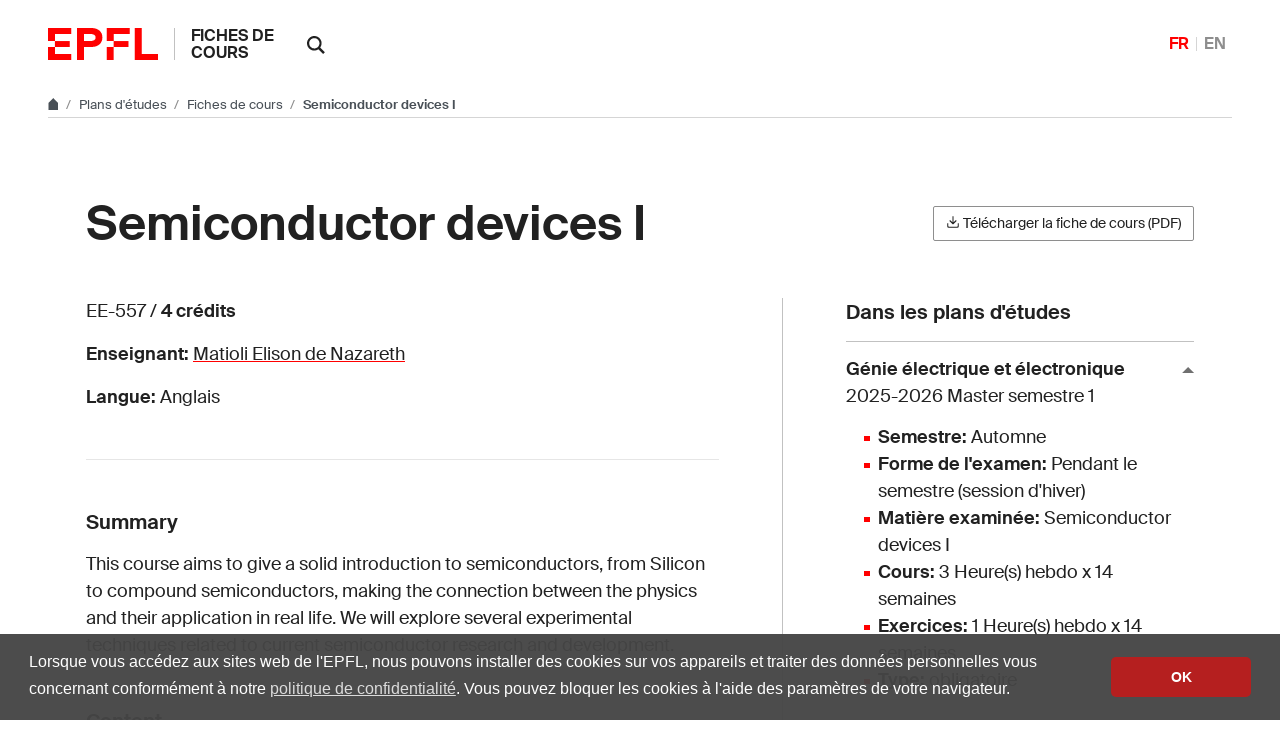

--- FILE ---
content_type: text/html; charset=utf-8
request_url: https://edu.epfl.ch/coursebook/fr/semiconductor-devices-i-EE-557
body_size: 5985
content:
<!DOCTYPE html>
<html lang="fr" class="tablesaw-enhanced">

<head>
<meta name="isa_raw_url" content="http://isa.epfl.ch/imoniteur_ISAP/!itffichecours.htm?ww_i_matiere=2378981113&ww_x_anneeAcad=2025-2026&ww_i_section=2485844198&ww_i_niveau=6683147&ww_c_langue=fr">        <meta name="description" content="This course aims to give a solid introduction to semiconductors, from Silicon to compound semiconductors, making the connection between the physics and their application in real life. We will explore several experimental techniques related to current semiconductor research and development.">
        <link rel="canonical" href="https://edu.epfl.ch/coursebook/fr/semiconductor-devices-i-EE-557">
<title>Semiconductor devices I - EE-557 - EPFL</title>
<meta charset="UTF-8">
<meta name="viewport" content="width=device-width, initial-scale=1">

<link rel="shortcut icon" type="image/x-icon" href="https://web2018.epfl.ch/8.4.0/icons/favicon.ico">
<link rel="icon" type="image/png" sizes="16x16" href="https://web2018.epfl.ch/8.4.0/icons/favicon-16.png">
<link rel="icon" type="image/png" sizes="32x32" href="https://web2018.epfl.ch/8.4.0/icons/favicon-32.png">
<link rel="apple-touch-icon" sizes="180x180" href="https://web2018.epfl.ch/8.4.0/icons/apple-touch-icon.png">

<link rel="stylesheet" href="https://web2018.epfl.ch/8.4.0/css/elements.min.css">

<script>(function(w,d,s,l,i){w[l]=w[l]||[];w[l].push({'gtm.start':
  new Date().getTime(),event:'gtm.js'});var f=d.getElementsByTagName(s)[0],
j=d.createElement(s),dl=l!='dataLayer'?'&l='+l:'';j.async=true;j.src=
'https://www.googletagmanager.com/gtm.js?id='+i+dl;f.parentNode.insertBefore(j,f);
})(window,document,'script','dataLayer','GTM-PJGBG5R');</script>
    <link rel="stylesheet" href="/assets/css/graph-search-widget.css">
</head>


<body>

<div id="app" class="site">
<header role="banner" class="header header-light">
    <div class="header-light-content">
        <a class="logo" href="//www.epfl.ch">
            <img src="https://web2018.epfl.ch/8.4.0/icons/epfl-logo.svg"
                 alt="Logo EPFL, École polytechnique fédérale de Lausanne"
                 class="img-fluid">
        </a>

        <p class="site-title">
            <a href="/studyplan/fr">Fiches de cours</a>
        </p>

        <!-- search -->
        <form action="//search.epfl.ch" class="d-xl-none">
            <a id="search-mobile-toggle" class="search-mobile-toggle searchform-controller" href="#">
                <svg class="icon" aria-hidden="true">
                    <use xlink:href="#icon-search"></use>
                </svg>
                <span class="toggle-label sr-only">Afficher / masquer le formulaire de recherche</span>
            </a>
            <div class="input-group search-mobile" role="search">

                <div class="input-group-prepend">
                        <span class="input-group-text">
                            <svg class="icon" aria-hidden="true">
                                <use xlink:href="#icon-search"></use>
                            </svg>
                        </span>
                </div>
                <label for="q-mobile" class="sr-only">Rechercher sur le site</label>
                <input type="text" class="form-control" id="q-mobile" name="q" placeholder="Rechercher">
                <div class="input-group-append">
                    <a id="search-mobile-close" class="search-mobile-close searchform-controller" href="#">
                        <svg class="icon" aria-hidden="true">
                            <use xlink:href="#icon-close"></use>
                        </svg>
                        <span class="toggle-label sr-only">Masquer le formulaire de recherche</span>
                    </a>
                </div>
            </div>
        </form>
        <div class="dropdown dropright search d-none d-xl-block">
            <a class="dropdown-toggle" href="#" data-toggle="dropdown" title="Rechercher sur le site">
                <svg class="icon" aria-hidden="true">
                    <use xlink:href="#icon-search"></use>
                </svg>
            </a>
            <form action="//search.epfl.ch" class="dropdown-menu border-0 p-0">
                <div class="search-form mt-1 input-group">
                    <label for="q" class="sr-only">Rechercher sur le site</label>
                    <input type="text" class="form-control" id="q" name="q" placeholder="Rechercher...">
                    <button type="submit" class="d-none d-xl-block btn btn-primary input-group-append">Rechercher
                    </button>
                </div>
            </form>
        </div>

        <nav class="nav-lang nav-lang-short ml-auto">
            <ul><li><span aria-label="Français" class="active">FR</span></li><li><a aria-label="English" href="/coursebook/en/semiconductor-devices-i-EE-557">EN</a></li></ul>
        </nav>
    </div>
</header>
    <!-- body -->
    <div class="main-container">
        <!-- breadcrumb -->
<div class="breadcrumb-container">
    <nav aria-label="breadcrumb" class="breadcrumb-wrapper">
        <ol class="breadcrumb pb-0">
            <li class="breadcrumb-item">
                <a href="//www.epfl.ch" title="Aller au site principal" aria-label="Aller au site principal" class="bread-link bread-home">
                    <svg class="icon" aria-hidden="true">
                        <use xlink:href="#icon-home"></use>
                    </svg>
                </a>
            </li>
            <li class="breadcrumb-item expand-links">
                <button class="btn btn-expand-links" aria-expanded="false" title="Afficher le chemin complet">
                    <span class="dots" aria-hidden="true">…</span>
                    <span class="sr-only">Afficher le chemin complet</span>
                </button>
            </li>
                    <li class="breadcrumb-item">
                        <a href="/index.fr.html">
                            Plans d'études
                        </a>
                    </li>
                    <li class="breadcrumb-item">
                        <a href="">
                            Fiches de cours
                        </a>
                    </li>
                    <li class="breadcrumb-item active">
                        Semiconductor devices I
                    </li>
        </ol>
    </nav>
</div>
        <!-- main container -->
        <div class="nav-toggle-layout nav-aside-layout">
            <div class="w-100 pb-3">
                <main id="main" role="main" class="content container-grid">
                    <div class="container mt-5">
                        <header class="page-header d-xl-flex justify-content-xl-between align-items-xl-center mb-5">
                            <h1 class="mb-4 mb-xl-0">Semiconductor devices I</h1>

                            <div class="mr-0">
                            <a href="https://isa.epfl.ch/imoniteur_ISAP/!GEDPUBLICREPORTS.pdf?ww_i_reportModel=1696552884&ww_i_reportModelXsl=1696552963&ww_i_itemplan=4404052171&ww_c_langue=fr">
                                <button class="btn btn-sm btn-secondary">
                                    <svg class="icon feather mb-1" aria-hidden="true">
                                        <use xlink:href="#download"></use>
                                    </svg>
                                    Télécharger la fiche de cours (PDF)
                                </button>
                            </a>
                            </div>
                        </header>

                        <div class="row">
                            <div class="course-details col-xl-7">
                                <div class="course-summary mb-5">
                                    <p>EE-557 / <strong>4 crédits</strong></p>
                                    <p><strong>Enseignant: </strong> <a href='https://people.epfl.ch/252123?lang=fr'>Matioli Elison de Nazareth</a></p>
                                    <p><strong>Langue:</strong> Anglais</p>
                                </div>
                                <hr>
                                    <div class="mt-5">
                                                <h2 class="h5">Summary</h2>
                                                <p>This course aims to give a solid introduction to semiconductors, from Silicon to compound semiconductors, making the connection between the physics and their application in real life. We will explore several experimental techniques related to current semiconductor research and development.</p>
                                    </div>
                                    <div class="mt-5">
                                                <h2 class="h5">Content</h2>
                                            <div class="collapse collapse-partial" id="course-content">
                                                <p><p>1. Introduction to Semiconductor Physics</p> <p>2. Carrier Generation and Recombination</p> <ul>
<li>link to LEDs and Solar cells</li>
</ul> <p>3. Charge Transport</p> <ul>
<li>Hall measurements</li>
</ul> <p>4. Non-uniformly doped semiconductors</p> <ul>
<li>Schokley equations.</li>
</ul> <p>5. p-n junctions</p> <p>6. Metal semiconductor junctions</p> <ul>
<li>Schottky and Ohmic junctions</li>
</ul> <p>7. Metal Oxide Semiconductor MOSFETs</p> <p>8. Semiconductor junctions (Compound semiconductors)</p> <ul>
<li>Band structure simulations </li>
</ul> <p>9. Semiconductor devices of today</p> <ul>
<li>High electron mobility transistors (HEMTs) </li>
<li>Power transistors</li>
</ul></p>
                                            </div>
                                            <button class="collapsed btn btn-light btn-block btn-sm mt-3" aria-expanded="false" data-toggle="collapse" data-target="#course-content" aria-controls="course-content">
                                                Lire la suite
                                                <svg class="icon" aria-hidden="true"><use xlink:href="#icon-triangle"></use></svg>
                                            </button>
                                    </div>
                                    <div class="mt-5">
                                                <h2 class="h5">Keywords</h2>
                                                <p><p>Semiconductors, compound, Silicon, GaAs, GaN, transistors, LEDs, solar cells, HEMTs</p></p>
                                    </div>
                                    <div class="mt-5">
                                                <h2 class="h5">Learning Prerequisites</h2>
                                                <h2 class="h6">Recommended courses</h2>
                                                <p><p>Physique g&#233;n&#233;ral III et IV, Electronique I et II</p></p>
                                    </div>
                                    <div class="mt-5">
                                                <h2 class="h5">Teaching methods</h2>
                                                <p><p>Lectures</p> <p>Assignments</p> <p>Lab sessions</p> <p>Simulations</p> <p>&#160;</p></p>
                                    </div>
                                    <div class="mt-5">
                                                <h2 class="h5">Assessment methods</h2>
                                                <p><p>homeworks, mid-term and final exams</p></p>
                                    </div>
                                    <div class="mt-5">
                                                <h2 class="h5">Resources</h2>
                                                <h2 class="h6">Ressources en bibliothèque</h2>
                                                <p><ul><li><a href='http://library.epfl.ch/en/beast?isbn=978-0-13-467090-4'>Integrated microelectronic devices : physics and modeling /del Alamo</a></li></ul></p>
                                                <h2 class="h6">Notes/Handbook</h2>
                                                <p><p>Notes and slides will be published on moodle&#160;after each lecture</p></p>
                                                <h2 class="h6">Moodle Link</h2>
                                                <p><ul><li><link><a class="moodle_resource_link" href="https://go.epfl.ch/EE-557">https://go.epfl.ch/EE-557</a></link></li></ul></p>
                                    </div>
                            </div>
                            <div class="course-infos col-xl-4 offset-xl-1 mt-5 mt-lg-0">
                                <div class="study-plans">
                                    <h2 class="h5">Dans les plans d'études</h2>

                                    <button class="collapse-title collapse-title-desktop " type="button" data-toggle="collapse" data-target="#bama_cyclemaster-el_1" aria-expanded="true" aria-controls="bama_cyclemaster-el_1">
                                        Génie électrique et électronique<br>
                                        <span class="d-block font-weight-normal">2025-2026  Master semestre 1</span>
                                    </button>
                                    <div class="collapse-item collapse-item-desktop show" id="bama_cyclemaster-el_1" style="">
                                        <ul class="list-bullet">
                                                <li><strong>Semestre:</strong> Automne</li>
                                                <li><strong>Forme de l'examen:</strong> Pendant le semestre (session d'hiver)</li>
                                                <li><strong>Matière examinée:</strong> Semiconductor devices I</li>
                                                <li><strong>Cours:</strong> 3 Heure(s) hebdo x 14 semaines</li>
                                                <li><strong>Exercices:</strong> 1 Heure(s) hebdo x 14 semaines</li>
                                                <li><strong>Type:</strong> obligatoire</li>
                                        </ul>
                                    </div>

                                    <button class="collapse-title collapse-title-desktop  collapsed" type="button" data-toggle="collapse" data-target="#bama_cyclemaster-el_2" aria-expanded="false" aria-controls="bama_cyclemaster-el_2">
                                        Génie électrique et électronique<br>
                                        <span class="d-block font-weight-normal">2025-2026  Master semestre 3</span>
                                    </button>
                                    <div class="collapse-item collapse-item-desktop collapse" id="bama_cyclemaster-el_2" style="">
                                        <ul class="list-bullet">
                                                <li><strong>Semestre:</strong> Automne</li>
                                                <li><strong>Forme de l'examen:</strong> Pendant le semestre (session d'hiver)</li>
                                                <li><strong>Matière examinée:</strong> Semiconductor devices I</li>
                                                <li><strong>Cours:</strong> 3 Heure(s) hebdo x 14 semaines</li>
                                                <li><strong>Exercices:</strong> 1 Heure(s) hebdo x 14 semaines</li>
                                                <li><strong>Type:</strong> obligatoire</li>
                                        </ul>
                                    </div>

                                    <button class="collapse-title collapse-title-desktop  collapsed" type="button" data-toggle="collapse" data-target="#bama_cyclemaster-mnis_3" aria-expanded="false" aria-controls="bama_cyclemaster-mnis_3">
                                        Micro- and Nanotechnologies for Integrated Systems<br>
                                        <span class="d-block font-weight-normal">2025-2026  Master semestre 3</span>
                                    </button>
                                    <div class="collapse-item collapse-item-desktop collapse" id="bama_cyclemaster-mnis_3" style="">
                                        <ul class="list-bullet">
                                                <li><strong>Semestre:</strong> Automne</li>
                                                <li><strong>Forme de l'examen:</strong> Pendant le semestre (session d'hiver)</li>
                                                <li><strong>Matière examinée:</strong> Semiconductor devices I</li>
                                                <li><strong>Cours:</strong> 3 Heure(s) hebdo x 14 semaines</li>
                                                <li><strong>Exercices:</strong> 1 Heure(s) hebdo x 14 semaines</li>
                                                <li><strong>Type:</strong> optionnel</li>
                                        </ul>
                                    </div>

                                    <button class="collapse-title collapse-title-desktop  collapsed" type="button" data-toggle="collapse" data-target="#bama_cyclemaster-siq_4" aria-expanded="false" aria-controls="bama_cyclemaster-siq_4">
                                        Science et ingénierie quantiques<br>
                                        <span class="d-block font-weight-normal">2025-2026  Master semestre 1</span>
                                    </button>
                                    <div class="collapse-item collapse-item-desktop collapse" id="bama_cyclemaster-siq_4" style="">
                                        <ul class="list-bullet">
                                                <li><strong>Semestre:</strong> Automne</li>
                                                <li><strong>Forme de l'examen:</strong> Pendant le semestre (session d'hiver)</li>
                                                <li><strong>Matière examinée:</strong> Semiconductor devices I</li>
                                                <li><strong>Cours:</strong> 3 Heure(s) hebdo x 14 semaines</li>
                                                <li><strong>Exercices:</strong> 1 Heure(s) hebdo x 14 semaines</li>
                                                <li><strong>Type:</strong> optionnel</li>
                                        </ul>
                                    </div>

                                    <button class="collapse-title collapse-title-desktop  collapsed" type="button" data-toggle="collapse" data-target="#bama_cyclemaster-siq_5" aria-expanded="false" aria-controls="bama_cyclemaster-siq_5">
                                        Science et ingénierie quantiques<br>
                                        <span class="d-block font-weight-normal">2025-2026  Master semestre 3</span>
                                    </button>
                                    <div class="collapse-item collapse-item-desktop collapse" id="bama_cyclemaster-siq_5" style="">
                                        <ul class="list-bullet">
                                                <li><strong>Semestre:</strong> Automne</li>
                                                <li><strong>Forme de l'examen:</strong> Pendant le semestre (session d'hiver)</li>
                                                <li><strong>Matière examinée:</strong> Semiconductor devices I</li>
                                                <li><strong>Cours:</strong> 3 Heure(s) hebdo x 14 semaines</li>
                                                <li><strong>Exercices:</strong> 1 Heure(s) hebdo x 14 semaines</li>
                                                <li><strong>Type:</strong> optionnel</li>
                                        </ul>
                                    </div>

                                    <button class="collapse-title collapse-title-desktop  collapsed" type="button" data-toggle="collapse" data-target="#bama_cyclemaster-el_ener_6" aria-expanded="false" aria-controls="bama_cyclemaster-el_ener_6">
                                        Science et technologie de l'énergie<br>
                                        <span class="d-block font-weight-normal">2025-2026  Master semestre 1</span>
                                    </button>
                                    <div class="collapse-item collapse-item-desktop collapse" id="bama_cyclemaster-el_ener_6" style="">
                                        <ul class="list-bullet">
                                                <li><strong>Semestre:</strong> Automne</li>
                                                <li><strong>Forme de l'examen:</strong> Pendant le semestre (session d'hiver)</li>
                                                <li><strong>Matière examinée:</strong> Semiconductor devices I</li>
                                                <li><strong>Cours:</strong> 3 Heure(s) hebdo x 14 semaines</li>
                                                <li><strong>Exercices:</strong> 1 Heure(s) hebdo x 14 semaines</li>
                                                <li><strong>Type:</strong> optionnel</li>
                                        </ul>
                                    </div>

                                    <button class="collapse-title collapse-title-desktop  collapsed" type="button" data-toggle="collapse" data-target="#bama_cyclemaster-el_ener_7" aria-expanded="false" aria-controls="bama_cyclemaster-el_ener_7">
                                        Science et technologie de l'énergie<br>
                                        <span class="d-block font-weight-normal">2025-2026  Master semestre 3</span>
                                    </button>
                                    <div class="collapse-item collapse-item-desktop collapse" id="bama_cyclemaster-el_ener_7" style="">
                                        <ul class="list-bullet">
                                                <li><strong>Semestre:</strong> Automne</li>
                                                <li><strong>Forme de l'examen:</strong> Pendant le semestre (session d'hiver)</li>
                                                <li><strong>Matière examinée:</strong> Semiconductor devices I</li>
                                                <li><strong>Cours:</strong> 3 Heure(s) hebdo x 14 semaines</li>
                                                <li><strong>Exercices:</strong> 1 Heure(s) hebdo x 14 semaines</li>
                                                <li><strong>Type:</strong> optionnel</li>
                                        </ul>
                                    </div>

                                    <button class="collapse-title collapse-title-desktop  collapsed" type="button" data-toggle="collapse" data-target="#min-min_el_8" aria-expanded="false" aria-controls="min-min_el_8">
                                        Mineur en Génie électrique et électronique<br>
                                        <span class="d-block font-weight-normal">2025-2026  Semestre automne</span>
                                    </button>
                                    <div class="collapse-item collapse-item-desktop collapse" id="min-min_el_8" style="">
                                        <ul class="list-bullet">
                                                <li><strong>Semestre:</strong> Automne</li>
                                                <li><strong>Forme de l'examen:</strong> Pendant le semestre (session d'hiver)</li>
                                                <li><strong>Matière examinée:</strong> Semiconductor devices I</li>
                                                <li><strong>Cours:</strong> 3 Heure(s) hebdo x 14 semaines</li>
                                                <li><strong>Exercices:</strong> 1 Heure(s) hebdo x 14 semaines</li>
                                                <li><strong>Type:</strong> optionnel</li>
                                        </ul>
                                    </div>

                                    <button class="collapse-title collapse-title-desktop  collapsed" type="button" data-toggle="collapse" data-target="#min-min_siq_9" aria-expanded="false" aria-controls="min-min_siq_9">
                                        Mineur en Science et ingénierie quantiques<br>
                                        <span class="d-block font-weight-normal">2025-2026  Semestre automne</span>
                                    </button>
                                    <div class="collapse-item collapse-item-desktop collapse" id="min-min_siq_9" style="">
                                        <ul class="list-bullet">
                                                <li><strong>Semestre:</strong> Automne</li>
                                                <li><strong>Forme de l'examen:</strong> Pendant le semestre (session d'hiver)</li>
                                                <li><strong>Matière examinée:</strong> Semiconductor devices I</li>
                                                <li><strong>Cours:</strong> 3 Heure(s) hebdo x 14 semaines</li>
                                                <li><strong>Exercices:</strong> 1 Heure(s) hebdo x 14 semaines</li>
                                                <li><strong>Type:</strong> optionnel</li>
                                        </ul>
                                    </div>
                                </div>

                                <div class="course-schedule mt-5">
                                    <h2 class="h5">Semaine de référence</h2>
                                    <table aria-hidden="true" class="semaineDeRef"><tbody><tr><td class='time'>&nbsp;</td><td>Lu</td><td>Ma</td><td>Me</td><td>Je</td><td>Ve</td></tr><tr><td class="time">8-9</td><td>&nbsp;</td><td>&nbsp;</td><td>&nbsp;</td><td>&nbsp;</td><td>&nbsp;</td></tr><tr><td class="time">9-10</td><td>&nbsp;</td><td>&nbsp;</td><td>&nbsp;</td><td>&nbsp;</td><td>&nbsp;</td></tr><tr><td class="time">10-11</td><td>&nbsp;</td><td>&nbsp;</td><td class="pt-4 pb-3 taken cours"><a href="https://plan.epfl.ch/?room==BS 160">BS160</a></td><td>&nbsp;</td><td>&nbsp;</td></tr><tr><td class="time">11-12</td><td>&nbsp;</td><td>&nbsp;</td><td class="pt-4 pb-3 taken exercice"><a href="https://plan.epfl.ch/?room==BS 160">BS160</a></td><td>&nbsp;</td><td>&nbsp;</td></tr><tr><td class="time">12-13</td><td>&nbsp;</td><td>&nbsp;</td><td>&nbsp;</td><td>&nbsp;</td><td>&nbsp;</td></tr><tr><td class="time">13-14</td><td>&nbsp;</td><td>&nbsp;</td><td>&nbsp;</td><td>&nbsp;</td><td>&nbsp;</td></tr><tr><td class="time">14-15</td><td>&nbsp;</td><td>&nbsp;</td><td>&nbsp;</td><td>&nbsp;</td><td>&nbsp;</td></tr><tr><td class="time">15-16</td><td class="pt-4 pb-3 taken cours" rowspan="2"><a href="https://plan.epfl.ch/?room==ME B3 31">MEB331</a></td><td>&nbsp;</td><td>&nbsp;</td><td>&nbsp;</td><td>&nbsp;</td></tr><tr><td class="time">16-17</td><td>&nbsp;</td><td>&nbsp;</td><td>&nbsp;</td><td>&nbsp;</td></tr><tr><td class="time">17-18</td><td>&nbsp;</td><td>&nbsp;</td><td>&nbsp;</td><td>&nbsp;</td><td>&nbsp;</td></tr><tr><td class="time">18-19</td><td>&nbsp;</td><td>&nbsp;</td><td>&nbsp;</td><td>&nbsp;</td><td>&nbsp;</td></tr><tr><td class="time">19-20</td><td>&nbsp;</td><td>&nbsp;</td><td>&nbsp;</td><td>&nbsp;</td><td>&nbsp;</td></tr><tr><td class="time">20-21</td><td>&nbsp;</td><td>&nbsp;</td><td>&nbsp;</td><td>&nbsp;</td><td>&nbsp;</td></tr><tr><td class="time">21-22</td><td>&nbsp;</td><td>&nbsp;</td><td>&nbsp;</td><td>&nbsp;</td><td>&nbsp;</td></tr></tbody></table>
                                    <div class="coursebook-week-caption mt-4" role="presentation" aria-hidden="true">
                                        <p>Légendes:</p>
                                        <p class="caption caption-cours">
                                            <span class="caption-icon"></span>
                                            Cours
                                        </p>
                                        <p class="caption caption-exercice">
                                            <span class="caption-icon"></span>
                                            Exercice, TP
                                        </p>
                                        <p class="caption caption-projet">
                                            <span class="caption-icon"></span>
                                            Projet, Labo, autre
                                        </p>
                                    </div>

                                    <!-- accessible content for screen readers -->
                                    <div class="coursebook-week-caption sr-only"><p>Lundi, 15h -&nbsp;17h: Cours <a href="https://plan.epfl.ch/?room==ME B3 31">MEB331</a></p><p>Mercredi, 10h -&nbsp;11h: Cours <a href="https://plan.epfl.ch/?room==BS 160">BS160</a></p><p>Mercredi, 11h -&nbsp;12h:  Exercice, TP <a href="https://plan.epfl.ch/?room==BS 160">BS160</a></p></div>
                                </div>

                            <div class="my-5" id="relatedcourses">
                                <h2 class="h5 mb-2">Cours connexes</h2>
                                <p class="text-muted text-sm font-italic mb-4">Résultats de
                                    <a href="https://graphsearch.epfl.ch">graphsearch.epfl.ch</a>.
                                </p>
                                <graph-widget-course-courses
                                    course-id="EE-557"
                                    locale="fr"
                                    limit="5"
                                >
                                </graph-widget-course-courses>
                            </div>

                            </div>
                        </div>

                    </div>
                    <!-- footer -->
                </main>
            </div>
        </div>
        <!-- footer -->
        <div class="bg-gray-100 pt-5">
            <div class="container">
<footer class="footer-light">
    <div class="row">
        <div class="col-6 mx-auto mx-md-0 mb-4 col-md-3 col-lg-2">
            <a href="//www.epfl.ch">
                <img src="https://web2018.epfl.ch/8.4.0/icons/epfl-logo.svg"
                     alt="Logo EPFL, Ecole polytechnique fédérale de Lausanne" class="img-fluid">
            </a>
        </div>
        <div class="col-md-9 col-lg-10 mb-4">
            <div class="ml-md-2 ml-lg-5">
                <ul class="list-inline list-unstyled">
                    <li class="list-inline-item">Contact</li>
                    <li class="list-inline-item text-muted pl-3"><small>EPFL CH-1015 Lausanne</small>
                    </li>
                    <li class="list-inline-item text-muted pl-3"><small>+41 21 693 11 11</small></li>
                </ul>
                <div class="footer-light-socials">
                    <p class="footer-title footer-title-no-underline">Suivre les pulsations de l'EPFL sur les réseaux sociaux</p>
                    <ul class="social-icon-list list-inline">
                        <li>
                            <a href="https://www.facebook.com/epflcampus"
                            class="social-icon social-icon-facebook social-icon-negative" rel="noopener" target="_blank">
                                <svg class="icon" aria-hidden="true"><use xlink:href="#icon-facebook"></use></svg>
                                <span class="sr-only">Suivez-nous sur Facebook.</span>
                            </a>
                        </li>
                        <li>
                            <a href="https://instagram.com/epflcampus"
                            class="social-icon social-icon-instagram social-icon-negative" rel="noopener" target="_blank">
                                <svg class="icon" aria-hidden="true"><use xlink:href="#icon-instagram"></use></svg>
                                <span class="sr-only">Suivez-nous sur Instagram.</span>
                            </a>
                        </li>
                        <li>
                            <a href="https://www.linkedin.com/school/epfl/"
                            class="social-icon social-icon-linkedin social-icon-negative" rel="noopener" target="_blank">
                                <svg class="icon" aria-hidden="true"><use xlink:href="#icon-linkedin"></use></svg>
                                <span class="sr-only">Suivez-nous sur LinkedIn.</span>
                            </a>
                        </li>
                        <li>
                            <a href="https://social.epfl.ch/@epfl/" 
                            class="social-icon social-icon-mastodon social-icon-negative" rel="noopener" target="_blank">
                                <svg class="icon" aria-hidden="true"><use xlink:href="#icon-mastodon"></use></svg>
                                <span class="sr-only">Suivez-nous sur Mastodon.</span>
                            </a>
                        </li>
                        <li>
                            <a href="https://x.com/epfl" class="social-icon social-icon-x social-icon-negative"
                            rel="noopener" target="_blank">
                                <svg class="icon" aria-hidden="true"><use xlink:href="#icon-x"></use></svg>
                                <span class="sr-only">Suivez-nous sur X.</span>
                            </a>
                        </li>
                        <li>
                            <a href="https://www.youtube.com/user/epflnews"
                            class="social-icon social-icon-youtube social-icon-negative" rel="noopener" target="_blank">
                                <svg class="icon" aria-hidden="true"><use xlink:href="#icon-youtube"></use></svg>
                                <span class="sr-only">Suivez-nous sur Youtube.</span>
                            </a>
                        </li>
                    </ul>
                </div>
                <div class="footer-legal">
                    <div class="footer-legal-links">
                        <a href="https://www.epfl.ch/about/overview/fr/reglements-et-directives/mentions-legales/">Accessibilité</a>
                        <a href="https://www.epfl.ch/about/overview/fr/reglements-et-directives/mentions-legales/">Mentions légales</a>
                        <a href="https://go.epfl.ch/protection-des-donnees/">Protection des données</a>
                    </div>
                    <div>
                        <p>© 2026 EPFL, tous droits réservés</p>
                    </div>
                </div>
            </div>
        </div>
    </div>
</footer>
<button id="back-to-top" class="btn btn-primary btn-back-to-top">
    <span class="sr-only">Back to top</span>
    <svg class="icon" aria-hidden="true">
        <use xlink:href="#icon-chevron-top"></use>
    </svg>
</button>            </div>
        </div>

    </div>
</div>
<noscript><iframe src="https://www.googletagmanager.com/ns.html?id=GTM-PJGBG5R"
    height="0" width="0" style="display:none;visibility:hidden"></iframe></noscript>

<script>
    svgPath = 'https://web2018.epfl.ch/8.4.0/icons/icons.svg';
    featherSvgPath = 'https://web2018.epfl.ch/8.4.0/icons/feather-sprite.svg';
</script>
  
<script src="https://web2018.epfl.ch/8.4.0/js/elements.min.js"></script><script src="https://cdn.jsdelivr.net/gh/epflgraph/graphsearch_widgets@v1.0.2/dist/index.js" type="module"></script>
<script>
  // Hide Related courses if errors.
  jQuery(function(){
    setTimeout(function() {
      const sr = jQuery('graph-widget-course-courses')[0].shadowRoot
      const l = jQuery(sr).find('graph-widget-section').length
      if (l === 0) {
        jQuery('#relatedcourses').hide();
      }
    }, 1000)
  });
</script>
</body>
</html>

--- FILE ---
content_type: text/css
request_url: https://edu.epfl.ch/assets/css/graph-search-widget.css
body_size: 112
content:
/*
 * See https://github.com/epflgraph/graphsearch_widgets#usage
 */

graph-widget-course-courses::part(link) {
  font-weight: bold;
}

graph-widget-course-courses::part(button) {
  font-size: .875rem;
}

graph-widget-course-courses::part(no-results) {
  font-size: 1rem;
  color: #212121;
}

graph-widget-course-courses::part(course__description) {
  font-size: 1rem;
}